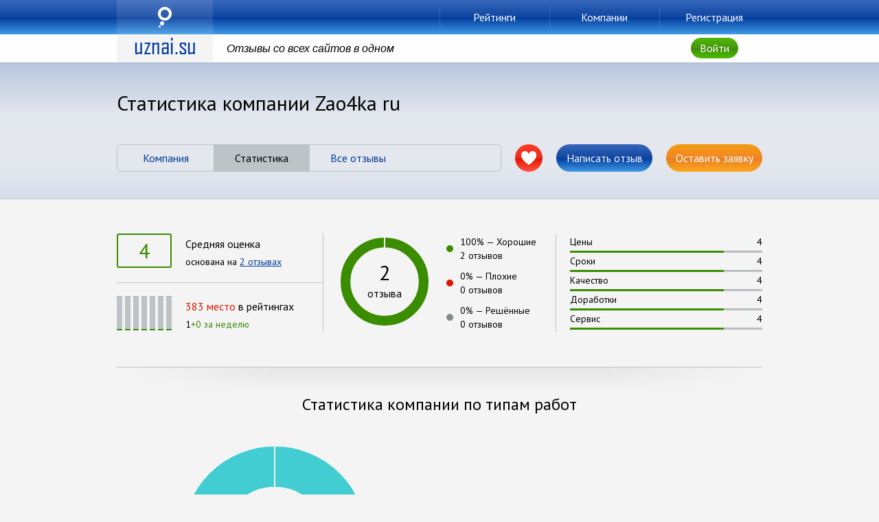

--- FILE ---
content_type: text/html; charset=UTF-8
request_url: https://www.uznai24.su/company/zao4karu/statis
body_size: 4339
content:
<!DOCTYPE html>
<html>
    <head>
                  <meta http-equiv="X-UA-Compatible" content="IE=edge" />
      <meta http-equiv="content-type" content="text/html; charset=utf-8" />
      <meta name="viewport" content="width=device-width, initial-scale=1.0, user-scalable=no">
      <meta name="SKYPE_TOOLBAR" content="SKYPE_TOOLBAR_PARSER_COMPATIBLE" />
      <meta content="telephone=no" name="format-detection">
      <meta name="google-site-verification" content="rBnnnEisC3uS8S-YBxdoTn_pjL4bMkfQol4GBFImgx0" />
      <meta name="yandex-verification" content="f58cb37345dc5b50" />
      <link href='https://fonts.googleapis.com/css?family=PT+Sans:400,700&subset=latin,cyrillic' rel='stylesheet' type='text/css'>
      <link rel="icon" href="https://www.uznai24.su/favicon.ico" type="image/x-icon">

      <link rel="stylesheet" href="/css/animation.css">
      <link rel="stylesheet" href="/css/main.css">
      <link rel="stylesheet" type="text/css" media="screen" href="/css/overcast/jquery-ui-1.10.4.custom.css">

        <!--[if IE 8]><link rel="stylesheet" type="text/css" media="screen" href="/css/main_ie8.css /><![endif]-->
      <!--[if IE 9]><link rel="stylesheet" type="text/css" media="screen" href="/css/main_ie9.css /><![endif]-->

      <link rel="stylesheet" href="/css/style.css">
      <!--[if IE 8]><link rel="stylesheet" type="text/css" media="screen" href="/css/style_ie8.css /><![endif]-->
      <!--[if IE 9]><link rel="stylesheet" type="text/css" media="screen" href="/css/style_ie9.css /><![endif]-->
      <title> Статистика компании Zao4ka ru</title>
<meta name="description" content="Статистика компании Zao4ka ru. Преимущества и недостатки компании Zao4ka ru по мнению клиентов.">
        <meta name="csrf-token" content="gZNDAxLtk8SmUO1BhnGsUnNY82hsZgINhswiXkLn">
        <!-- Yandex.Metrika counter -->
        <script type="text/javascript" >
        (function(m,e,t,r,i,k,a){m[i]=m[i]||function(){(m[i].a=m[i].a||[]).push(arguments)};
        m[i].l=1*new Date();k=e.createElement(t),a=e.getElementsByTagName(t)[0],k.async=1,k.src=r,a.parentNode.insertBefore(k,a)})
        (window, document, "script", "https://mc.yandex.ru/metrika/tag.js", "ym");

        ym(20152819, "init", {
                clickmap:true,
                trackLinks:true,
                accurateTrackBounce:true,
                webvisor:true
        });
        </script>
        <noscript><div><img src="https://mc.yandex.ru/watch/20152819" style="position:absolute; left:-9999px;" alt="" /></div></noscript>
        <!-- /Yandex.Metrika counter -->
        <!-- Global site tag (gtag.js) - Google Analytics -->
        <script async src="https://www.googletagmanager.com/gtag/js?id=G-ETP5E0HNM4"></script>
        <script>
          window.dataLayer = window.dataLayer || [];
          function gtag(){dataLayer.push(arguments);}
          gtag('js', new Date());

          gtag('config', 'G-ETP5E0HNM4');
        </script>
    </head>
    <body>
            <div class="company_id" style="display: none;">447</div>
    <div id="pagewrap">
        <div id="topper">
            <div class="front side shdw current">
                <div class="blueglass">
                    <div class="wrap">
                        <ul class="menu columns">
                            <li class="roffset4 col2 column menu__col menu__col--logo">
                                                                 <a href="/" class="logo">uznai.su</a>
                                                            </li>
                            <li class="col2 column menu__col menu__col--item">
                                 <a href="/rating" class="small button">Рейтинги</a>
                                                            </li>
                            <li class="col2 column menu__col menu__col--item">
                                 <a href="/company" class="small button">Компании</a>
                                                            </li>
                            <li class="col2 column menu__col menu__col--item">
                                 <a href="/reg" class="small button">Регистрация</a>
                                                            </li>
                        </ul>
                    </div>
                </div>
                <div class="statusbar">
                    <div class="wrap">
                        <div class="columns">
                            <div class="col2 column">
                                 <a href="/" class="logo">uznai.su</a>
                                                            </div>
                            <div class="col4 column">
                                <span class="alternateitalic">Отзывы со всех сайтов в одном</span>
                            </div>
                                                                                    <div class="enter center loffset4 col2 column">
                                <span class="rk_auth small button greenglass">Войти</span>
                            </div>
                                                    </div>
                        <div class="mobile-menu">
    <div class="mobile-menu__wrapper">
        <div class="mobile-menu__content">
                        <div class="mobile-menu__item">
                 
                    <a href="/rating" class="mobile-menu__item-link">Рейтинги</a>
                            </div>
            <div class="mobile-menu__item">
                 
                    <a href="/company" class="mobile-menu__item-link">Компании</a>
                            </div>
            <div class="mobile-menu__item">
                 
                    <a href="/reg" class="mobile-menu__item-link">Регистрация</a>
                            </div>
                            <div class="mobile-menu__item">
                    <span class="rk_auth mobile-menu__item-link">Войти</span>
                </div>
                    </div>
    </div>
</div>                    </div>
                </div>
            </div>
                <div class="back side shdw">
					<div class="greenglass">
						<div class="wrap">
							<ul class="menu columns">
								<li class="selected col2 column">
									<a href="/company/zao4karu" class="small button">Компания</a>
								</li>
								<li class="col2 column">
									<span class="small button">Статистика</span>
								</li>
								<li class="col2 column">
									<a href="/company/zao4karu" class="small button">Все отзывы</a>
								</li>
								<li class="col2 column">
									<span class="small button rk_otziv_send" rel="447">Написать отзыв</span>
								</li>
								<li class="col2 column">
									<span class="small button rk_ordercomp_send" rel="447">Оставить заявку</span>
								</li>
							</ul>
						</div>
					</div>
					<div class="statusbar">
						<div class="wrap">
							<div class="pageheader column graytext center alternateitalic">Статистика компании Zao4ka ru</div>
						</div>
					</div>
				</div>
			</div>
			<div id="content">
				<div id="companyhead" class="hero shdwinstotop">
					<div class="wrap tpdng bpdng">
						<h1 class="column left">Статистика компании Zao4ka ru</h1>
						<div class="navigation columns tmrgn">
							<div class="pagination column rndcrnr">
								<ul class="columns">
									<li class="col2 column center">
										<a href="/company/zao4karu" >Компания</a>
									</li>
									<li class="selected col2 column center">
										<span >Статистика</span>
									</li>
									<li class="col2 column center">
										<a href="/company/zao4karu" >Все отзывы</a>
									</li>
								</ul>
							</div>
							<div class="column navigation__column navigation__column--like">
								<span class="like button redglass" rel="447">L</span>
							</div>
							<div class="col2 column navigation__column navigation__column--review">
								<span class="button blueglass rk_otziv_send" rel="447">Написать отзыв</span>
							</div>
							<div class="col2 column navigation__column navigation__column--submit">
								<span class="button orangeglass rk_ordercomp_send" rel="447">Оставить заявку</span>
							</div>
						</div>
					</div>
				</div>

                            <div id="pagecompanystats">
					<div class="wrap tpdng bpdng">
						<div class="columns companystats-info">
							<div class="stats col4 column companystats-info__col">
								<div class="averagebox container">
									<span class="averageqnt bigsize high">4</span>
									<span class="label">Средняя оценка</span>
									<span class="smallcaption">основана на <a href="/company/zao4karu">2 отзывах</a></span>
								</div>
								
								<div class="ratingbox container">
									<span class="ratinggraph">
                                        
																																												                                                											<span class="week shdwins" title="Рейтинг - 6 недель назад"><span class="data" style="height: 5%" ></span></span>
																																												                                                											<span class="week shdwins" title="Рейтинг - 5 недель назад"><span class="data" style="height: 5%" ></span></span>
																																												                                                											<span class="week shdwins" title="Рейтинг - 4 недель назад"><span class="data" style="height: 5%" ></span></span>
																																												                                                											<span class="week shdwins" title="Рейтинг - 3 недель назад"><span class="data" style="height: 5%" ></span></span>
																																												                                                											<span class="week shdwins" title="Рейтинг - 2 недель назад"><span class="data" style="height: 5%" ></span></span>
																																												                                                											<span class="week shdwins" title="Рейтинг - 1 недель назад"><span class="data" style="height: 5%" ></span></span>
																																												                                                											<span class="week shdwins" title="Рейтинг - текущая неделя"><span class="data" style="height: 5%" ></span></span>
																			</span>
									<span class="label"><span class="redtext">383 место</span> в рейтингах</span>
                                                                                                                                                                                                                                                                                <span class="smallcaption">1<span class="greentext">+0 за неделю</span></span>
                                </div>
							</div>
							<div class="reviewschart col4 column companystats-info__col">
								<div class="chartbox columns">
									<div class="chartcontainer col2 column ">
										<div class="chart">
											<canvas id="myChart_reviews" width="140" height="140"></canvas>
										</div>
										<div class="innerdata center">
											<span class="digit">2</span>
											<span>отзыва</span>
										</div>
									</div>
									<div class="legendbasic col2 column">
										<div class="row smallcaption">
											<span class="marker" style="background-color: #3a8c00"></span>
											<span class="data"><span class="js__review_grade" data-color="#3a8c00">100</span>%&nbsp;&mdash;&nbsp;<span class="label">Хорошие</span></span>
											<span class="extradata">2 отзывов</span>
										</div>
										<div class="row smallcaption">
											<span class="marker" style="background-color: #e01500"></span>
											<span class="data"><span class="js__review_grade" data-color="#e01500">0</span>%&nbsp;&mdash;&nbsp;<span class="label">Плохие</span></span>
											<span class="extradata">0 отзывов</span>
										</div>
										<div class="row smallcaption">
											<span class="marker" style="background-color: #7f8c8d"></span>
											<span class="data"><span class="js__review_grade" data-color="#7f8c8d">0</span>%&nbsp;&mdash;&nbsp;<span class="label">Решённые</span></span>
											<span class="extradata">0 отзывов</span>
										</div>
									</div>
								</div>
							</div>
							<div class="allaverages col4 column companystats-info__col">
								<div class="averagegraph">
									<div class="row smallcaption">
										<span class="label">Цены</span>
										<span class="digit">4</span>
										<span class="scale shdwins"><span class="data high" style="width: 80%"></span></span>
									</div>
									<div class="row smallcaption">
										<span class="label">Сроки</span>
										<span class="digit">4</span>
										<span class="scale shdwins"><span class="data high" style="width: 80%"></span></span>
									</div>
									<div class="row smallcaption">
										<span class="label">Качество</span>
										<span class="digit">4</span>
										<span class="scale shdwins"><span class="data high" style="width: 80%"></span></span>
									</div>
									<div class="row smallcaption">
										<span class="label">Доработки</span>
										<span class="digit">4</span>
										<span class="scale shdwins"><span class="data high" style="width: 80%"></span></span>
									</div>
									<div class="row smallcaption">
										<span class="label">Сервис</span>
										<span class="digit">4</span>
										<span class="scale shdwins"><span class="data high" style="width: 80%"></span></span>
									</div>
								</div>
							</div>
						</div>
					</div>
								<div class="wrap skeuomorph tpdng bpdng">
						<h2 class="center">Статистика компании по типам работ</h2>
						<div class="chartbox columns tmrgn companystats-diagram">
							<div class="chartcontainer col6 column companystats-diagram__col companystats-diagram__col--chart">
								<div class="chart">
									<canvas id="myChart_types" width="280px" height="280px"></canvas>
								</div>
							</div>
							<div class="legend datatable col6 column companystats-diagram__col companystats-diagram__col--table">
								<div class="body companystats-legend">
																																																																								<div class="tr">
										<div class="columns companystats-legend__row">
											<div class="col column companystats-legend__col">
												<span class="marker" style="background-color: #41cdd2;"></span>
												<span class="data">
													<span class="js__type_grade" data-color="#41cdd2">100</span>%
												</span>
											</div>
											<div class="col3 column companystats-legend__col companystats-legend__col--typework">
												<span class="label">Другое</span>
											</div>
											<div class="reviews col column center companystats-legend__col companystats-legend__col--reviews">
												<span class="reviewsqnt">2</span>
											</div>
											<div class="average col column center companystats-legend__col companystats-legend__col--average">
												<span class="averageqnt high">
													4
												</span>
											</div>
										</div>
									</div>
																	</div>
							</div>
						</div>
					</div>
								</div>

    <div>
    <div class="wrap skeuomorph tpdng bpdng">
        <h2 class="center">Преимущества и недостатки компании по мнению клиентов</h2>
        <div class="columns tmrgn">
            <div class="uservote datatable col6 column rndcrnr shdw companystats-uservote">
                <div class="head filled graymatte trndcrnr center">
                    <h3 class="column">Преимуществ&nbsp;<span class="greentext js__vote_advantages" data-vote="good">0</span>&nbsp;&mdash;&nbsp;голосов&nbsp;<span class="greentext js__vote_likes" data-vote="good">0</span></h3>
                </div>
                <div class="body brndcrnr">
                                        <div class="datainputbasic bluematte filled brndcrnr js__vote_form" data-vote="good">
                        <div class="addbox">
                            <input class="js__vote_input_good" type="text" placeholder="Введите свой вариант" />
                            <span class="small button greenglass js__add_vote" data-vote="good">Добавить</span>
                        </div>
                    </div>
                </div>
            </div>
            <div class="uservote datatable col6 column rndcrnr shdw companystats-uservote">
                <div class="head filled graymatte trndcrnr center">
                    <div class="tr">
                        <h3 class="column">Недостатков&nbsp;<span class="redtext js__vote_advantages" data-vote="bad">0</span>&nbsp;&mdash;&nbsp;голосов&nbsp;<span class="redtext js__vote_likes" data-vote="bad">0</span></h3>
                    </div>
                </div>
                <div class="body brndcrnr">
                                        <div class="datainputbasic bluematte filled brndcrnr js__vote_form" data-vote="bad">
                        <div class="addbox">
                            <input  class="js__vote_input_bad" type="text" placeholder="Введите свой вариант" />
                            <span class="small button redglass js__add_vote" data-vote="bad">Добавить</span>
                        </div>
                    </div>
                </div>
            </div>
        </div>
    </div>
</div>
</div>
                                        
            <div id="footer" class="grayglass">
      <div class="wrap">
        <div class="columns footer-grid">
          <div class="col column footer-grid__col footer-grid__col--logo">
             <a href="/" class="logo">uznai.su</a>
                      </div>
          <div class="col5 roffset3 column footer-grid__col footer-grid__col--copyright">
                        &copy; 2026
             <a href="/">Отзывы о рефератных компаниях</a>
                      </div>
          <div class="col3 column callback footer-grid__col footer-grid__col--contact">
            <span class="rk_sendus writeus icon button orangeglass">Написать нам</span>
            <a href="https://vk.com/uznaisu" class="vk button col vkglass">VK</a>
          </div>
        </div>
      </div>
    </div>
  </div>
    </body>
    <script src="//ajax.googleapis.com/ajax/libs/jquery/3.1.1/jquery.min.js"></script>
    <script type="text/javascript" src="/js/jquery-ui-1.10.4.custom.js" charset="utf-8"></script>
    <script type="text/javascript" src="/js/jquery.cookie.js" charset="utf-8"></script>
    <script type="text/javascript" src="/js/jquery.storageapi.min.js" charset="utf-8"></script>
    <script type="text/javascript" src="/js/jquery.autosize.js" charset="utf-8"></script>
    <script src="/js/jquery.damnUploader.min.js" charset="utf-8"></script>
    <script src="/js/base.js" charset="utf-8"></script>
    <script src="/js/chart.js" charset="utf-8"></script>
</html>


--- FILE ---
content_type: application/javascript
request_url: https://www.uznai24.su/js/jquery.damnUploader.min.js
body_size: 2212
content:
!function(e,t){var n=function(e){return void 0!==e&&null!=e},a=!1;if(e.XMLHttpRequest){var u=new XMLHttpRequest;a=n(u.upload)}t.extend(t.support,{fileSelecting:n(e.File)&&n(e.FileList),fileReading:n(e.FileReader),fileSending:n(e.FormData),uploadControl:a});var i=function(e,t){if(e=parseInt(e),t=t||"",0==e||isNaN(e))return t;var n=String.fromCharCode(Math.floor(26*Math.random())+97);return t+n+i(--e)},l=function(e){return e instanceof File||e instanceof Blob},r=function(t,n){if(e.Blob)return new Blob([t],{type:n});var a=e.MSBlobBuilder||e.MozBlobBuilder||e.WebKitBlobBuilder||e.BlobBuilder;return a?(new a).append(ab).getBlob(n):null},o=function(e){return"data:"==e.substr(0,5)},d=function(e){e=n(e.toString)?e.toString():""+e;var t="text/plain";if(o(e)){var a=e.split(","),u=a[0].indexOf("base64")>=0?atob(a[1]):unescape(a[1]);t=a[0].split(":")[1].split(";")[0],e=new ArrayBuffer(u.length);for(var i=new Uint8Array(e),l=0;l<u.length;l++)i[l]=u.charCodeAt(l)}return r(e,t)},s=function(e,t){var n=e.split("/"),a=t.split("/");return n[0]!=a[0]?!1:"*"==a[1]||n[1]==a[1]};t.fn.damnUploader=function(e){if(0==this.length)return this;if(this.length>1)return this.each(function(){t(this).damnUploader(e)});var a=this;a._duSettings=t.extend({url:"/upload.php",multiple:!0,fieldName:"file",dropping:!0,dropBox:!1,limit:!1,dataType:"text",method:"POST",acceptType:null},e||{}),!a._duSettings.multiple&&(a._duSettings.limit=1);var u=function(e,t,n){this.file=e,this.fieldName=null,this.replaceName=null,this.progressCallback=n,this.completeCallback=t,this.xhr=null,this.cancelled=!1,this.started=!1,this.completed=!1,this._id=i(7),this._post=[]};t.extend(u.prototype,{id:function(){return this._id},addPostData:function(e,n){var a=this;return t.isArray(e)?void t.each(e,function(e,t){a.addPostData(t.name,t.value)}):void this._post.push({name:e,value:n})},upload:function(){a._duUploadItem(this)},cancel:function(){a.duCancel(this._id)},getReaderCallback:function(e){var n;return t.support.fileReading&&(n=new FileReader,n.onload=e),n},readAs:function(e,t){var n="readAs"+e,a=this.getReaderCallback(t);a&&a[n]&&a[n].call(a,this.file)}}),a._duQueue={},a._duItemsCount=0;var r=a._duQueue,o=a._duSettings;a._duAddItemsToQueue=function(e){var n,u=t.Event("du.add"),i=t.Event("du.limit");if(a._duItemsCount===o.limit)return a.trigger(i),!1;if(e instanceof FileList){var l=[];return t.each(e,function(e,t){l.push(a._duAddItemsToQueue(t))}),l}if((n=a.duNewUploadItem(e))===!1)return!1;if(u.uploadItem=n,a.trigger(u),u.isDefaultPrevented())return!1;var d=n.id();return a._duItemsCount++,r[d]=n,n},a._duUploadItem=function(e){if(!t.support.fileSending||!l(e.file))return!1;if(!e.started){e.started=!0;var n=new XMLHttpRequest,a=0,u=!1,i=t.isFunction(e.progressCallback);n.upload?(n.upload.addEventListener("progress",function(t){t.lengthComputable&&(a=100*t.loaded/t.total,i&&e.progressCallback.call(e,Math.round(a)))},!1),n.upload.addEventListener("load",function(){a=100,u=!0},!1)):u=!0,n.onreadystatechange=function(){var n=t.isFunction(e.completeCallback);if(4==this.readyState)if(e.completed=!0,this.status<400)if(u){t.isFunction(e.progressCallback)&&e.progressCallback.call(e,100);var a="json"==o.dataType?t.parseJSON(this.responseText):this.responseText;n&&e.completeCallback.call(e,!0,a)}else n&&e.completeCallback.call(e,!1,null,0);else n&&e.completeCallback.call(e,!1,null,this.status)};var r=e.replaceName||e.file.name,d="PUT"==o.method.toString().toUpperCase()?"PUT":"POST";n.open(d,o.url);var s=new FormData;s.append(e.fieldName||o.fieldName||"file",e.file,r),e._post.length>0&&t.each(e._post,function(e,t){s.append(t.name,t.value)}),n.send(s),e.xhr=n}};var c="INPUT"==a.get(0).tagName&&"file"==this.attr("type");return c&&(a.prop("multiple",o.multiple).on("change",function(){a._duAddItemsToQueue(this.files)}),null!==o.acceptType&&a.attr("accept",o.acceptType)),o.dropping&&(a.on("drop",function(e){return a._duAddItemsToQueue(e.originalEvent.dataTransfer.files),!1}),o.dropBox&&t(o.dropBox).on("drop",function(e){return a._duAddItemsToQueue(e.originalEvent.dataTransfer.files),!1})),a.on("du.add",function(e){null!==o.acceptType&&e.uploadItem.file&&(s(e.uploadItem.file.type,o.acceptType)||(e.preventDefault(),e.stopImmediatePropagation()))}),a.duStart=function(){return o.url?(t.each(r,function(e,n){var u=n.completeCallback;n.completeCallback=function(n,i,l){this.cancelled||(delete r[e],a._duItemsCount--),t.isFunction(u)&&u.call(this,n,i,l),0==a._duItemsCount&&a.trigger("du.completed")},a._duUploadItem(n)}),a):a},a.duCancel=function(e){return e&&a._duItemsCount>0&&n(r[e])&&(r[e].xhr&&(r[e].cancelled=!0,r[e].xhr.abort()),delete r[e],a._duItemsCount--),a},a.duCancelAll=function(){return c&&a.val(""),t.each(r,function(e){a.duCancel(e)}),a},a.duNewUploadItem=function(e){switch(!0){case e instanceof u:return e;case l(e):return new u(e);default:var t=d(e);return t!==!1?a.duNewUploadItem(t):!1}},a.duEnqueue=function(e){return a._duAddItemsToQueue(e)},a.duGetQueue=function(){return a._duQueue},a.duCount=function(){return a._duItemsCount},a.duOption=function(e,n){var u=["url","fieldName","limit","dataType","method"];if(t.isPlainObject(e))t.each(e,function(e,t){a.duOption(e,t)});else{if(void 0===n)return a._duSettings[e];t.inArray(e,u)>-1&&(a._duSettings[e]=n)}return a},a.duIsAcceptedType=function(e){return null===o.acceptType||s(e,o.acceptType)},a}}(window,window.jQuery);

--- FILE ---
content_type: application/javascript
request_url: https://www.uznai24.su/js/base.js
body_size: 15323
content:
var buffer_html = '';
var x_h_metka = 0;
var x_anim = 0;
var statusSendComment = 0;

storage = $.localStorage;

jQuery.fn.flakrk = function () {
    var zkz = this.position().top + 106;
    return parseInt(zkz);
};
//Действия

jQuery(window).resize(function () {
    var $pagewrap = $('#pagewrap');
    if ($('.rk_blog_block').length > 0) {
        gogoBlog(1);
    }
});

jQuery(window).scroll(function () {

    p = -1;

    if ($('.rk_b_otziv_list').length > 0) {
        p = $('.rk_b_otziv_list').flakrk();
    } else if ($('#pagecompanystats').length > 0) {
        p = $('#pagecompanystats').flakrk();
    } else if ($('.menu_rk_stike').length > 0) {
        p = $('.menu_rk_stike').flakrk();
    } else if ($('.rewiew_straik_rk').length > 0) {
        p = $('.rewiew_straik_rk').flakrk();
    } else {
        p = -1;
    }

    p = $("#topper").height() + $("#companyhead").height();

    if (p > 0) {
        if (($(window).scrollTop() > p) && (x_h_metka == 0) && (x_anim == 0) && ($(window).width() > 980)) {
            x_h_metka = 1;
            $('.front.side').addClass('pt-page-moveToTopFade');
            $(".rk_fil_base").addClass("fix");
            $('.back.side').addClass('current').addClass('pt-page-rotateUnfoldBottom');
            setTimeout('$(".rk_fil_base").removeClass("fix"); if($(window).scrollTop() > p){$(".rk_fil_base").addClass("fix");} $(".front.side").removeClass("current").removeClass("pt-page-moveToTopFade");$(".back.side").removeClass("pt-page-rotateUnfoldBottom"); x_anim = 1;', 400);

        }
        else if (($(window).scrollTop() < p) && (x_h_metka == 1) && (x_anim == 1) && ($(window).width() > 980)) {
            x_h_metka = 0;
            $('.back.side').addClass('pt-page-rotateFoldBottom');
            $(".rk_fil_base").removeClass("fix");
            $('.front.side').addClass('current').addClass('pt-page-moveFromTopFade');
            setTimeout('$(".rk_fil_base").addClass("fix"); if($(window).scrollTop() < p){$(".rk_fil_base").removeClass("fix");} $(".back.side").removeClass("current").removeClass("pt-page-rotateFoldBottom");$(".front.side").removeClass("pt-page-moveFromTopFade"); x_anim = 0;', 400);

        }
        if ($(window).scrollTop() == 0) {
            $('.back.side').addClass('pt-page-rotateFoldBottom');
            $(".rk_fil_base").removeClass("fix");
            $('.front.side').addClass('current').addClass('pt-page-moveFromTopFade');
            $(".back.side").removeClass("current").removeClass("pt-page-rotateFoldBottom");
            $(".front.side").removeClass("pt-page-moveFromTopFade");
            setTimeout("$('.front.side').addClass('current'); x_h_metka = 0; x_anim = 0;", 450);
        }

    }


    if ($('.blok_mark_rk').length > 0) {
        if ($(window).scrollTop() > $(".blok_mark_rk").position().top - $(window).height()) {
            loadCompBlog(0);
        }
    }

    /*	if($(window).scrollTop() >= ($('.rk_show[rels="'+flak_plank +'"]').offset().top-$(window).height()/2)){
     $('.rk_show[rels="'+flak_plank +'"]').removeClass('rk_show').addClass('show');
     flak_plank = flak_plank+1;
     }*/

});

$(document).on("click", ".rk_company_scroll_to_reviews", scrollToReviews);

$(document).ready(function () {
    if (!storage.isEmpty('type')) {
        SendOtzivStore();
        storage.remove('idcompany');
        storage.remove('kachestvo');
        storage.remove('sroki');
        storage.remove('service');
        storage.remove('cena');
        storage.remove('rework');
        storage.remove('theme');
        storage.remove('source');
        storage.remove('ip');
        storage.remove('orderTheme');
        storage.remove('subject');
        storage.remove('type');
        storage.remove('order');
        location.reload();
        console.log('delete store')
    }
    if (!storage.isEmpty('comment_text')) {
        SendCommentStore();
        storage.remove('comment_text');
        storage.remove('review_id');
        storage.remove('company_slug');
        location.reload();
        console.log('delete store')
    }

    if ($('.rk_finder').length != 0 && $('.rk_finder').val().length >= 1) {
        $('.block_rk').css('display', 'none');
        jQuery.expr[":"].Contains = jQuery.expr.createPseudo(function (arg) {
            return function (elem) {
                return jQuery(elem).text().toUpperCase().indexOf(arg.toUpperCase()) >= 0;
            };
        });
        function searchTriggerClick() {
            $('.js__find-company').click();
        }

        $('.block_rk:Contains("' + $('.rk_finder').val() + '")').fadeIn("slow");
        setTimeout(searchTriggerClick, 1);

    }
    if ($('.alfabat_rk').length > 0) {
        $(".alf_min_rk[rel='1']").trigger("click");
    }
    if ($('.rk_blog_list').length > 0) {
        gogoBlog(1);
    }
    if ($('.like').length > 0) {
        if (storage.get('like' + $('.like').attr('rel')) !== null) {
            $('.like').addClass('disabled');
        }
    }

});


$('.like_rk').click(function () {
    $('.like_rk[rel="' + $(this).attr('rel') + '"]').addClass('selected');
    storage.set('like' + $(this).attr('rel'), 1)
});

if ($('.like_rk').length > 0) {
    $('.like_rk').each(function () {
        if (storage.get('like' + $(this).attr('rel'))) {
            $('.like_rk[rel="' + $(this).attr('rel') + '"]').addClass('selected');
        }
    });
}

$('.rk_close_baner_us').click(function () {
    storage.set('baner_us', 1)
    $(this).parent('div').remove();
});

if (storage.get('baner_us') == 1) {
    $('.rk_close_baner_us').trigger('click');
}

$('.rk_comp_addres').click(function () {
    if ($('.modallayer').length == 0) {
        loadModal(7, $(this).attr('rel'));
    }
});

$('.writecomment').on('click', '.commentadd_rk', function () {
    $('.commentadd_rk').autosize();
});

$('.rewiew_send_rk').click(function () {
    var userId = $('.user_id').text();
    var elem = new Array($('.commentadd_rk'));
    var otv = new Array("");
    var tpprov = new Array('');

    mett_ot = validOtziv(1, elem, otv, tpprov);
    if (mett_ot == 1) {
        if (userId != 0) {
            if (statusSendComment != 1) {
                statusSendComment = 1;
                $(this).addClass('disabled');
                SendRewiewOtziv($('.commentadd_rk').val());
            }
        } else {
            if (statusSendComment != 1) {
                statusSendComment = 1;
                $(this).addClass('disabled');
                storage.set('comment_text', $('.commentadd_rk').val())
                storage.set('review_id', location.pathname.split("/")[4])
                storage.set('company_slug', location.pathname.split("/")[2]);


                if ($('.modallayer').length == 0) {
                    $('.rk_auth').addClass('disabled');
                    loadModal(2);
                }
            }
        }
    }
});

$('.rk_open_the_door').click(function () {
    $('.comment_rk_pul').fadeIn("slow");
    $('.rk_open_the_door').addClass('dsplnone');
    $('.comment_rk_last').addClass('dsplnone');
});

$(document).on('keydown', '.finder_rait_rk', function (e) {
    if (e.keyCode == 13) {
        if ($('.finder_rait_rk').val() != "") {
            $('.pagination').hide();
            loadRait($('.finder_rait_rk').val());
        } else {
            location.reload();
        }


    }
});

$(document).on('click', '.nu_find', function (e) {
    loadRait($('.finder_rait_rk').val());
});

$(document).on('click', '.rk_param_rk .rk_plus', function (e) {
    changeBal($(this), 1, 5);
});

$(document).on('click', '.rk_param_rk .rk_minus', function (e) {
    changeBal($(this), -1, 1);
});

$('.rk_otziv_send').click(function () {
    if ($('.modallayer').length == 0) {
        loadModal(5, $(this).attr('rel'));
    }
});

$(document).on("click", ".modallayer .file_rk_b > .del", function () {
    $(this).mouseout();
    $(this).parent().remove();
    sleepError();
    if ($('.file_rk_b').length == 0) {
        $('.filesbox_rk').css('display', 'none');
    }
});

$(document).on('click', '.rk_sendtop5', function (e) {
    $(this).addClass('disabled');
    // var sOrder = sendOrder(2, $(this).attr('cid'));
    // sOrder.done(function () {
    //     mdclose();
    // });
    mdclose();

});

$('.rk_sendus').click(function () {
    $(this).addClass('disabled');
    loadModal(1)
});

$('.rk_auth').click(function () {
    if ($('.modallayer').length == 0) {
        $(this).addClass('disabled');
        loadModal(2);
    }
});
$('.rk_userreg').click(function () {
    if ($('.modallayer').length == 0) {
        loadModal(9);
    }
});

$('.rk_ordercomp_send').click(function () {
    if ($('.modallayer').length == 0) {
        loadModal(4, $(this).attr('rel'));
    }
});

$('.rk_compreg').click(function () {
    if ($('.modallayer').length == 0) {
        loadModal(6);
    }
});

$(document).on("click", ".rk_auth_begin", function () {
    var elem = new Array($('.email_log'));
    var otv = new Array("Введите  email");
    var tpprov = new Array(RegExp(/^([a-z0-9_\.-])+@[a-z0-9-]+\.([a-z]{2,4}\.)?[a-z]{2,4}$/i));

    mett_ot = validOtziv(1, elem, otv, tpprov);
    if (mett_ot == 1) {
        setAuth();
    }

});

$('.rk_showform').click(function () {
    $(this).parents('.shfrm_rk').addClass('showform');
});

$(document).on("click", ".rk_a_gogo", function () {
    $(this).parents('.current').removeClass('current');
    var fl_auth = $('.' + $(this).attr('rel'));
    $('.modallayer h2').html(fl_auth.attr('rel'));
    fl_auth.addClass('current');
    sleepError();
});

$(document).on("click", ".rk_reg_comp", function () {

    var elem = new Array($('.modallayer .rk_url'), $('.modallayer .rk_name'), $('.modallayer .rk_email'));
    var otv = new Array("Введите URL сайта компании", "Введите название компании", "Введите корректный email");
    var tpprov = new Array("", "", RegExp(/^([a-z0-9_\.-])+@[a-z0-9-]+\.([a-z]{2,4}\.)?[a-z]{2,4}$/i));

    mett_ot = validOtziv(3, elem, otv, tpprov);
    if (mett_ot == 3) {
        sleepError();
        regComp(1);
    }

});

$(document).on("click", ".rk_reg_user", function () {
    var elem = new Array($('.modallayer .reg_auth_rk .rk_name'), $('.modallayer .reg_auth_rk .rk_email'));
    var otv = new Array("Введите имя", "Введите корректный email");
    var tpprov = new Array("", RegExp(/^([a-z0-9_\.-])+@[a-z0-9-]+\.([a-z]{2,4}\.)?[a-z]{2,4}$/i));

    mett_ot = validOtziv(2, elem, otv, tpprov);
    if (mett_ot == 2) {
        sleepError();
        setRegAuth();
    }

});

$(document).on("click", ".rk_regenpass", function () {
    var elem = new Array($('.modallayer .regen_pass_email_rk'));
    var otv = new Array("Введите корректный email");
    var tpprov = new Array(RegExp(/^([a-z0-9_\.-])+@[a-z0-9-]+\.([a-z]{2,4}\.)?[a-z]{2,4}$/i));

    mett_ot = validOtziv(1, elem, otv, tpprov);
    if (mett_ot == 1) {
        sleepError();
        changePasEmail($('.modallayer .regen_pass_email_rk').val());
    }
});

$(document).on("click", ".rk_ch_usr_pw", function () {
    var elem = new Array($('.modallayer .rk_psw'));
    var otv = new Array("Введите новый пароль");
    var tpprov = new Array("");
    mett_ot = validOtziv(1, elem, otv, tpprov);

    if (mett_ot == 1) {
        mett_ot = 0;
        sleepError();


        var elem = new Array($('.modallayer .rk_psw2'), $('.modallayer .rk_psw'));
        var otv = new Array("Подтвердите новый пароль", "Пароли не совпадают");
        var tpprov = new Array("", RegExp($('.modallayer .rk_psw2').val()));

        mett_ot = validOtziv(2, elem, otv, tpprov);
        if (mett_ot == 2) {
            sleepError();
            changePas();
        }
    }
});

$(document).on('click', '.rk_send_public_otz', function (e) {

    var v = $('.number').attr('rel');
    if (v === undefined || v.length == 0) {
        stepnext(1);
    } else {
        var elem = new Array($('.modallayer .rk_head_otziv_public'), $('.rk_body_otziv_public'));
        var otv = new Array("Введите название отзыва", "Введите текст отзыва");
        var tpprov = new Array("", "");

        sleepError();
        mett_ot = validOtziv(2, elem, otv, tpprov);

        mrk_s = parseInt($('.rk_kac .rk_zn').html()) + parseInt($('.rk_srok .rk_zn').html()) + parseInt($('.rk_serv .rk_zn').html()) + parseInt($('.rk_price .rk_zn').html()) + parseInt($('.rk_dor .rk_zn').html());

        if (($('.rewiewadd_rk').val().replace(/\s/g,'').length < 400) && (mrk_s / 5 >= 4)) {
            mett_ot = mett_ot - 1;
            if ($('.rk_head_otziv_public').val().replace(/\s/g,'').length > 0 && $('.rewiewadd_rk').val().replace(/\s/g,'').length > 0) {
                sayError("<span class='hint col" + $('.modallayer').attr('rel-data') + " column left'>В хорошем отзыве должно быть больше 400 символов</span>");
            } else {
                sayError($('.rk_error_block').html() + "<span class='hint col" + $('.modallayer').attr('rel-data') + " column left'>В хорошем отзыве должно быть больше 400 символов</span>");
            }
            ;
        }

        buffer_array = $('.modallayer').html();

        if (mett_ot == 2) {
            sleepError();
            CheckAuth($(this).attr('rel'))
            $(this).addClass('disabled');
        }

    }
});

$('.rk_forminbody').click(function () {
    mett_ot = 0;
    var elem = [
        $('.rk_from_to_form .rk_type'),
        $('.rk_from_to_form .rk_theme'),
        $('.rk_from_to_form .rk_name'),
        $('.rk_from_to_form .rk_email'),
        $('.rk_from_to_form .rk_phone')
    ];
    var otv = [
        "Не выбран тип работы",
        "Напишите тему работы",
        "Укажите имя",
        "Укажите email",
        "Укажите телефон"
    ];
    var tpprov = [
        "",
        "",
        "",
        RegExp(/^([a-z0-9_\.-])+@[a-z0-9-]+\.([a-z]{2,4}\.)?[a-z]{2,4}$/i),
        RegExp(/^((\d|\+\d)[\- ]?)?(\(?\d{3}\)?[\- ]?)?[\d\- ]{7,10}$/)
    ];

    mett_ot = validOtziv(5, elem, otv, tpprov);

    if (mett_ot == 5) {
        mtk = 0;
        $(this).addClass('disabled');
        sleepError();
        sendOrderBlock();
    }
});
$(document).on('click', '.rk_step_next', function (e) {
    mtk = 0;
    if ($(this).attr('rel') == 2) {
        mtk = 1;
        if ($('.rk_head_klav').length > 0 &&
            (!$('.rk_numberorder').val() || $('.rk_numberorder').val().length == 0) &&
            (!$('.modallayer .rk_type').val() || $('.modallayer .rk_type').val().length == 0)) {
            mtk = 0;
        }
        else {
            var elem = new Array($('.rk_numberorder'), $('.modallayer .rk_type'));
            var otv = new Array("Номер заказа не верный", "Не выбран тип работы");
            var tpprov = new Array("", "");

            mett_ot = validOtziv(2, elem, otv, tpprov);

            if (mett_ot == 2) {
                mtk = 0;
                sleepError();
                LoadHead();
            }
        }
    } else {

    }

    if (mtk == 0) {
        stepnext($(this).attr('rel'));
    }
});
$(document).on('click', '.rk_step_next_order', function (e) {
    mtk = 0;
    if ($(this).attr('rel') == 2) {
        mtk = 1;
        var elem = new Array($('.modallayer .rk_type'), $('.modallayer .rk_theme'));
        var otv = new Array("Не выбран тип работы", "Напишите тему работы");
        var tpprov = new Array("", "");

        mett_ot = validOtziv(2, elem, otv, tpprov);

        if (mett_ot == 2) {
            mtk = 0;
            sleepError();
            $('.rk_order_box .type').html($('.modallayer .rk_type option:selected').text());
            $('.rk_order_box .theme').html($('.modallayer .rk_theme').val());
        }
    }
    else if ($(this).attr('rel') == 3) {
        mtk = 1;
        var elem = [$('.modallayer .rk_name'), $('.modallayer .rk_email'), $('.modallayer .rk_phone')];
        var otv = ["Укажите ваше имя", "Введите корректный email", "Введите коректный телефон"];
        var tpprov = ["", RegExp(/^([a-z0-9_\.-])+@[a-z0-9-]+\.([a-z]{2,4}\.)?[a-z]{2,4}$/i), RegExp(/^((\d|\+\d)[\- ]?)?(\(?\d{3}\)?[\- ]?)?[\d\- ]{7,10}$/)];

        mett_ot = validOtziv(3, elem, otv, tpprov);

        if (mett_ot == 3) {
            sleepError();
            if ($(this).attr('data-rel') == 1) {
                var str = '';
                schet = 0;
                $('.rk_company input:checked').each(function () {
                    if (schet > 0) {
                        str = str + ','
                    }
                    str = str + $(this).attr('data-rel');
                    schet = 1;
                });
                if (str == "") {
                    sayError("<span class='hint col" + $('.modallayer').attr('rel-data') + " column left'>" + 'Выберите хотя бы одну компанию');
                } else {
                    $(this).addClass('disabled');
                    sendOrder(1, str);
                }
            } else {
                if ($('.like').length > 0) {
                    $(this).addClass('disabled');
                    sendOrder(1, $(this).attr('cid'));
                } else {
                    $(this).addClass('disabled');
                    sendOrder(1, $(this).attr('cid'));
                }
            }
        }
    }
    else {
    }

    if (mtk == 0) {
        stepnext($(this).attr('rel'));
    }
});


$(document).on('click', '.edit', function (e) {

    $('.modallayer .rk_type option[value="' + $(this).parent().children('.type').attr('rel') + '"]').attr("selected", "selected");
    $('.modallayer .rk_numberorder').val($(this).parent().children('.number').attr('rel'));
    $('.modallayer .rk_theme').val($(this).parent().children('.theme').attr('rel'));
    $('.modallayer .rk_predmet').val($(this).parent().children('.predmet').attr('rel'));
    margo = $(this).parents('.rk_head_klav').attr('rel');
    $('.rk_head_klav[rel="' + margo + '"]').remove();
    mar = $(this).attr('rel');
    if (!mar === undefined || !mar == 0) {
        $('.modallayer .form').addClass('tpdngsmall');
    }
    $('#toolipmodal' + margo).remove();
    sleepError();
});

$(document).on('click', '.rk_add_other_order', function (e) {
    var elem = new Array($('.rk_numberorder'), $('.modallayer .rk_type'));
    var otv = new Array("Номер заказа не верный", "Не выбран тип работы");
    var tpprov = new Array("", "");

    mett_ot = validOtziv(2, elem, otv, tpprov);

    if (mett_ot == 2) {
        sleepError();
        LoadHead();
    }
    $('.modallayer .rk_type option[value="0"]').attr("selected", "selected");
    $('.modallayer .rk_numberorder').val("");
    $('.modallayer .rk_theme').val("");
    $('.modallayer .rk_predmet').val("");

});

$(document).on("click", ".close", function () {
    //$('.button').removeClass('disabled');
    mdclose();
});

$(document).on("click", ".rk_send_mailus", function () {

    var elem = new Array($('.modallayer .rk_name'), $('.modallayer .rk_email'), $('.modallayer .rk_source'));
    var otv = new Array("Введите имя", "Введите корректный email", "Напишите письмо");
    var tpprov = new Array("", RegExp(/^([a-z0-9_\.-])+@[a-z0-9-]+\.([a-z]{2,4}\.)?[a-z]{2,4}$/i), "");
    mett_ot = validOtziv(3, elem, otv, tpprov);
    if (mett_ot == 3) {
        sleepError();
        sendMailUs(34);
        //$(this).find('.button').addClass('disabled');
    }

});

$('.rk_face_but').click(function () {
    if ($(this).attr('rel') == 1) {
        $(this).attr('rel', 2);
        $(this).next().addClass('show');
    } else {
        $(this).attr('rel', 1);
        $(this).next().removeClass('show');
    }
});

$('.regen_pass_rk').click(function () {
    if ($('.modallayer').length == 0) {
        loadModal(3);
    }
});

$(document).on('input', 'textarea', function (e) {
    $(this).removeClass('error');
});

$(document).on('input click', 'input[type="text"]', function (e) {
    $(this).removeClass('error');
});

$(document).on('input click', 'input[type="password"]', function (e) {
    $(this).removeClass('error');
});

$(document).on('focus', 'select', function (e) {
    $(this).removeClass('error');
});

$(document).on('keydown', '.rk_psw', function (e) {
    $('.rk_ch_usr_pw_dis').removeClass('disabled').addClass('rk_ch_usr_pw').removeClass('rk_ch_usr_pw_dis');
});

$(document).on('keydown', '.rk_psw2', function (e) {
    $('.rk_ch_usr_pw_dis').removeClass('disabled').addClass('rk_ch_usr_pw').removeClass('rk_ch_usr_pw_dis');
});



$('.rk_finder').keypress(function(e) {
    if(e.which == 13) {
        if ($('.rk_finder').val().length >= 1) {
            $('.block_rk').css('display', 'none');
            jQuery.expr[":"].Contains = jQuery.expr.createPseudo(function (arg) {
                return function (elem) {
                    return jQuery(elem).text().toUpperCase().indexOf(arg.toUpperCase()) >= 0;
                };
            });
            $('.block_rk:Contains("' + $('.rk_finder').val() + '")').fadeIn("slow");
        } else {
            jQuery.expr[":"].Contains = jQuery.expr.createPseudo(function (arg) {
                return function (elem) {
                    return jQuery(elem).text().toUpperCase().indexOf(arg.toUpperCase()) >= 0;
                };
            });
            $('.block_rk:Contains("' + ' ' + '")').fadeIn("slow");
            // $(".alf_min_rk[rel='9']").trigger("click");
        }
    }
});

$('.js__find-company').on('click', function (e) {
    if ($('.rk_finder').val().length >= 1) {
        $('.block_rk').css('display', 'none');
        jQuery.expr[":"].Contains = jQuery.expr.createPseudo(function (arg) {
            return function (elem) {
                return jQuery(elem).text().toUpperCase().indexOf(arg.toUpperCase()) >= 0;
            };
        });
        $('.block_rk:Contains("' + $('.rk_finder').val() + '")').fadeIn("slow");
    } else {
        jQuery.expr[":"].Contains = jQuery.expr.createPseudo(function (arg) {
            return function (elem) {
                return jQuery(elem).text().toUpperCase().indexOf(arg.toUpperCase()) >= 0;
            };
        });
        $('.block_rk:Contains("' + ' ' + '")').fadeIn("slow");
        // $(".alf_min_rk[rel='9']").trigger("click");
    }
});

$('.alf_min_rk').click(function () {
    $('.alf_min_rk').removeClass('selected');
    $('.block_rk').css('display', 'none');
    $(this).addClass('selected');
    $('.block_rk[rel=' + $(this).attr('rel') + ']').fadeIn("slow");
});
$('.alf_tp_rk').change(function () {
    if ($('.alf_tp_rk').prop("checked") == true) {
        setTimeout('loadCompAlf(1)', 110);
    } else {
        setTimeout('loadCompAlf(0)', 110);
    }
});

$(document).on('change', '.rk_check_comp', function (e) {
    var $checkComp = $('.rk_check_comp:checked');
    if (!$(this).prop("checked")) {
        $(this).parent().children('.rk_srav_order').removeClass('linktoaction').addClass('label');
        $(this).parent().children('input').removeAttr('disabled');
        if ($checkComp.length < 2) {
            $checkComp.parent().children('.rk_srav_order').removeClass('linktoaction').addClass('label');
            $checkComp.parent().children('input').removeAttr('disabled');
        }
    } else {
        if ($checkComp.length > 1) {
            $checkComp.parent().children('.rk_srav_order').addClass('linktoaction').removeClass('label');
            $checkComp.parent().children('input').attr('disabled', 'disabled');
        }
    }
});

$(document).on('click', '.rk_change_flak_opis', function (e) {
    if ($(this).parent().children('input:enabled').length == 0) {
        $(this).parent().children('.rk_srav_order').removeClass('linktoaction').addClass('label');
        $(this).parent().children('input').removeAttr("disabled");
    }
});

$(document).on('click', '.rk_srav_order.linktoaction', function (e) {
    if ($('.modallayer').length == 0) {
        var str = '';
        schet = 0;
        $('.rk_check_comp:checked').each(function () {
            if (schet > 0) {
                str = str + ',';
            }
            str = str + $(this).attr('data-rel');
            schet = 1;
        });
        loadModal(8, str);
    }
});

$(document).on("click", ".push_top_5", function () {
    $(this).remove();
    $('.rk_tp5_block').css('display', 'block');
    $('.rk_company input').attr('checked', 'checked');
});

$('.like').click(function () {
    $(this).addClass('disabled');
    storage.set('like' + $(this).attr('rel'), 1)
});
/////////////////////////////////////////////////////////////////////////////////////////////////////////////////////////////////////////////

function loadModal(sd, companyid) {
    $.ajaxSetup({
        headers: {
            'X-CSRF-TOKEN': $('meta[name="csrf-token"]').attr('content')
        }
    });
    $.ajax({
        url: ("/ajax/loadModal/" + sd),
        type: 'POST',
        dataType: 'html',
        data: {
            p: companyid
        },

        success: function (data) {
            $('#pagewrap').after(data);
            mdopen(1);
        }
    });
}
/////////////////////////////////////////////////////////////////////////////////////////////////////////////////////////////////////////////

function mdopen(index) {
    var $pagewrap = $('#pagewrap');
    //$('.rk_type_f option[rel="'+index+'"]').attr("selected", "selected");
    $pagewrap.attr('rel5', 1);
    $pagewrap.attr('rel6', ($(window).scrollTop()));
    $pagewrap.attr('rel3', $(window).scrollTop());
    $pagewrap.css("height", (parseInt($pagewrap.attr('rel2')) + parseInt($(window).scrollTop())));
    $pagewrap.css("margin-top", -1 * ($(window).scrollTop()));
    $pagewrap.css("width", parseInt($pagewrap.attr('rel')));
    $(".modallayer").find(".datepicker").datepicker();

    if ($('.rk_file').length > 0) {
        var input = $('#file-input');
        loadFile(input);
    }

    if ($('.rk_body_otziv_public').length > 0) {
        $(".rk_body_otziv_public").jGrow({rows: 125});
    }
    $('#pagewrap .button:not("#topper .button")').addClass('disabled');
}
/////////////////////////////////////////////////////////////////////////////////////////////////////////////////////////////////////////////

function mdclose() {
    if ($('.modallayer.rk_orderstep_r').length > 0) {
        //location.reload();
    }
    $('.button').removeClass('disabled');
    $('#pagewrap').attr('rel5', 0);
    $('#pagewrap').css("height", '');
    $('#pagewrap').css("margin-top", '');
    $('#pagewrap').css("width", parseInt($('#pagewrap').attr('rel')));
    $('.modallayer').remove();
    $('#pagewrap').css('overflow', '');
    $("body,html").animate({"scrollTop": $('#pagewrap').attr('rel3')}, 0);
}
/////////////////////////////////////////////////////////////////////////////////////////////////////////////////////////////////////////////

function validOtziv(predel, element, otvet, flaker) {
    var schet = 0;
    var error_log = '';
    var schetg = 0;

    while (schetg < predel) {
        var err_mark = 0;
        var str = element[schetg].val();
        if (!!str) {
            str = str.replace(/(^\s*)|(\s*)$/g, '');
        }
        if (!!str) {
            if (!!flaker[schetg]) {
                if (flaker[schetg].test(str)) {
                    schet = schet + 1;
                }
                else {
                    err_mark = 1;
                }
            }
            else {
                schet = schet + 1;
            }
        }
        else {
            err_mark = 1;
        }

        var colspan = 6;
        var container = $('.modallayer');
        if (!!container.attr('rel-data')) {
            colspan = container.attr('rel-data');
        }

        if (err_mark == 1) {
            element[schetg].addClass('error');
            error_log = error_log + "<span class='hint col" + colspan + " column left'>" + otvet[schetg] + "</span>";
        }

        schetg = schetg + 1;
    }

    if (schet < predel) {
        sayError(error_log);
    }

    return schet;
}

/////////////////////////////////////////////////////////////////////////////////////////////////////////////////////////////////////////////
function sendMailUs(sd) {
    $('.rk_send_mailus').removeClass('rk_send_mailus');
    $.ajax({
        url: ("/ajax/askUs"),
        type: 'POST',
        dataType: 'json',
        data: {
            name: $('.modallayer .rk_name').val()
            , email: $('.modallayer .rk_email').val()
            , source: $('.modallayer .rk_source').val()
        },
        success: function (data) {
            stepnext(2);
        },
        error: function (data) {
            console.log(arguments);
        }

    });
}

/////////////////////////////////////////////////////////////////////////////////////////////////////////////////////////////////////////////
function sayError(sd) {
    $('.modallayer > .window').removeClass('shake');
    setTimeout("$('.modallayer > .window').addClass('active').addClass('shake');", 200);
    $('.rk_error_block').addClass('show').html(sd);
}

function sleepError() {
    $('.modallayer > .window').removeClass('shake');
    $('.rk_error_block').removeClass('show').html('<span class="hint col8 column left">Сообщение об ошибкe</span>');
    $('.error').removeClass('error');
}

/////////////////////////////////////////////////////////////////////////////////////////////////////////////////////////////////////////////
function stepnext(sd) {
    if (sd < 3) {
        $('.modallayer .rk_steps').html(sd);
    } else {
        $('.modallayer .rk_shag_step').parents('h2').html('Заявка успешно отправлена');
    }
    $('.modallayer .step').removeClass('current');
    $('.modallayer .step[rel="' + sd + '"]').addClass('current');
}

/////////////////////////////////////////////////////////////////////////////////////////////////////////////////////////////////////////////
function setAuth() {
    $.ajax({
        url: ("/auth/login"),
        type: 'POST',
        dataType: 'json',
        data: {
            email: $('.email_log').val()
            , password: $('.psw_log').val()
        },
        success: function (data) {
            if (data.result > 0) {
                location.reload();
            } else if (data.result == 0) {
                sayError("<span class='hint col" + $('.modallayer').attr('rel-data') + " column left'>" + 'Неверная комбинация почта/пароль, попробуйте <span rel="reg_regen_rk" class="linktoaction rk_a_gogo">восстановить пароль</span>' + "</span>");
                $('.email_log').addClass('error');
                $('.psw_log').addClass('error');
                $('.modallayer').find('.regen_pass_email_rk').val($('.email_log').val());
                $('.modallayer').find('.rk_email').val($('.email_log').val());
            }
        }
    });
}

/////////////////////////////////////////////////////////////////////////////////////////////////////////////////////////////////////////////
function setRegAuth() {
    console.log($('.rk_name').val() + "/" + $('.rk_email').val());
    $('.rk_reg_user').addClass('disabled').addClass('rk_reg_user_dis').removeClass('rk_reg_user');
    $.ajax({
        url: ("/auth/reg"),
        type: 'POST',
        dataType: 'json',
        data: {
            name: $('.modallayer').find('.rk_name').val()
            , email: $('.modallayer').find('.rk_email').val()
        },
        success: function (data) {
            if (data.result < 0) {
                $('.rk_reg_user_dis').removeClass('disabled').removeClass('rk_reg_user_dis').addClass('rk_reg_user');
                sayError("<span class='hint col" + $('.modallayer').attr('rel-data') + " column left'>" + 'Такой пользователь уже существует, попробуйте <span rel="reg_regen_rk" class="linktoaction rk_a_gogo">востановить пароль</span>?' + "</span>");
            } else {
                location.reload();
            }
        }
    });
}
/////////////////////////////////////////////////////////////////////////////////////////////////////////////////////////////////////////////

function changePasEmail(email_rk) {
    $.ajax({
        url: ("/auth/recoverPassword"),
        type: 'POST',
        dataType: 'json',
        data: {
            email: email_rk
        },
        success: function (data) {
            if (data.result < 0) {
                sayError("<span class='hint col" + $('.modallayer').attr('rel-data') + " column left'>" + 'Такого пользователя не существует' + "</span>");
            } else {
                $('.modallayer .current').removeClass('current');
                $('.modallayer .rk_finish').addClass('current');
            }
        }
    });
}
/////////////////////////////////////////////////////////////////////////////////////////////////////////////////////////////////////////////

function changePas() {
    $('.rk_ch_usr_pw').addClass('disabled').addClass('rk_ch_usr_pw_dis').removeClass('rk_ch_usr_pw');
    $.ajax({
        url: ("/auth/changePassword"),
        type: 'POST',
        dataType: 'json',
        data: {
            password: $('.modallayer .rk_psw').val()
            , confirmPass: $('.modallayer .rk_psw2').val()
        },
        success: function (data) {
            if (data.result == 1) {
                stepnext(2);
            } else {
                sayError("<span class='hint col" + $('.modallayer').attr('rel-data') + " column left'>Пароль должен состоять из 6 символов</span>");
            }
        }
    });
}
/////////////////////////////////////////////////////////////////////////////////////////////////////////////////////////////////////////////

function sendOrderBlock() {
    $.ajaxSetup({
        headers: {
            'X-CSRF-TOKEN': $('meta[name="csrf-token"]').attr('content')
        }
    });
    $.ajax({
        url: ("/ajax/sendOrder/2"),
        type: 'POST',
        dataType: 'json',
        data: {
            name: $('.rk_from_to_form .rk_name').val(),
            theme: $('.rk_from_to_form .rk_theme').val(),
            type: $('.rk_from_to_form .rk_type').val(),
            email: $('.rk_from_to_form .rk_email').val(),
            phone: $('.rk_from_to_form .rk_phone').val(),
            roistat_visit: $.cookie("roistat_visit") !== undefined ? $.cookie("roistat_visit") : ""
        },
        success: function (data) {
            $('.rk_from_to_form').addClass('result');
            setTimeout(function () {
                $('.rk_from_to_form').removeClass('result');
                $('.rk_from_to_form .rk_forminbody').removeClass('disabled');
            }, 5000);
        }
    });
}
/////////////////////////////////////////////////////////////////////////////////////////////////////////////////////////////////////////////

function sendOrder(id, idcompany) {
    var sOrder = new $.Deferred();
    if ($('.file_rk_b').length > 0) {
        var files = [];
        $('.file_rk_b').each(function (idx, file) {
            files.push($(file).attr('data-rel'));
        });
        var data = {files: files};
        $.getJSON('/ajax/createZip', data, function (response) {
            var comment = response.zip;
            sending(comment, id, sOrder, idcompany);
        });

    } else {
        var comment = '';
        sending(comment, id, sOrder, idcompany);
    }
    return sOrder;
}
/////////////////////////////////////////////////////////////////////////////////////////////////////////////////////////////////////////////
function sending(comment, id, sOrder, idcompany) {
    $('.rk_step_next_order').removeClass('rk_step_next_order')
    $.ajax({
        url: ("/ajax/sendOrder/" + id),
        type: 'POST',
        dataType: 'json',
        data: {
            name: $('.modallayer .rk_name').val(),
            theme: $('.modallayer .rk_theme').val(),
            type: $('.modallayer .rk_type').val(),
            email: $('.modallayer .rk_email').val(),
            subject: $('.modallayer .rk_predmet').val(),
            date: $('.modallayer .rk_date').val(),
            phone: $('.modallayer .rk_phone').val(),
            idcompany: idcompany,
            file: comment,
            roistat_visit: $.cookie("roistat_visit") !== undefined ? $.cookie("roistat_visit") : ""
        },
        success: function (data) {
            stepnext(3);
            sOrder.resolve();
        }
    });
}
/////////////////////////////////////////////////////////////////////////////////////////////////////////////////////////////////////////////

function loadFile(input) {
    var $fileInput = input.damnUploader({
        url: '/ajax/uploadfile',
        dataType: 'json',
        headers: {
            'X-CSRF-TOKEN': $('meta[name="csrf-token"]').attr('content')
        }
    });
    $('.rk_file').on('click', function () {
        if (!$.support.fileSending) {
            // if browser doesn't supports plugin
            alert("Ваш браузер не поддерживает загрузку файлов на нашем сайте");
        } else {
            $fileInput.on('du.add', function (e) {
                e.uploadItem.completeCallback = function (succ, data, status) {
                    $('.filesbox_rk').css('display', 'block');
                    $('.rk_file_buf').addClass('column span12 row');
                    var bup = Math.floor(Math.random() * 10000000);
                    if (data.oldname == 'Ошибка при загрузке файла') {
                        sayError("<span class='hint col" + $('.modallayer').attr('rel-data') + " column left'>" + 'Неправильный формат файла' + "</span>");
                    }
                    $('<div data-rel="' + data.file + '" class="file col8 column left tpdngsmall bpdngsmall smallcaption file_rk_b orderform-files__item">'
                        + '<span class="filename">' + data.oldname + '</span>'
                        + '<span class="del control toolipfuck' + bup + '" title="Удалить">Удалить</span>'
                        + '</div>').appendTo('.filesbox_rk');

                };
                e.uploadItem.upload();
            });
        }
    });
}
/////////////////////////////////////////////////////////////////////////////////////////////////////////////////////////////////////////////

jQuery.fn.jGrow = function (options) {
    var opts = jQuery.extend({}, jQuery.fn.jGrow.defaults, options);
    return this.each(function () {
        jQuery(this).css({overflow: "hidden"}).bind("keypress", function () {
            $this = jQuery(this);
            var o = jQuery.meta ? jQuery.extend({}, opts, $this.data()) : opts;
            if (o.rows == 0 && (this.scrollHeight > this.clientHeight)) {
                this.rows += 1;
                $this.css('height', ($this.height() + 25) + 'px');
            } else if ((this.rows <= o.rows) && (this.scrollHeight > this.clientHeight)) {
                this.rows += 1;
                $this.css('height', ($this.height() + 25) + 'px');
            } else if (o.rows != 0 && this.rows > o.rows) {
                $this.css({overflow: "auto"});
            }
            $this.html();
        });
    });
};

jQuery.fn.jGrow.defaults = {rows: 0};
/////////////////////////////////////////////////////////////////////////////////////////////////////////////////////////////////////////////

function LoadHead() {
    var container = $('.modallayer');
    $.ajax({
        url: ("/ajax/loadHeadRev"),
        type: 'POST',
        dataType: 'html',
        data: {
            type: container.find('.rk_type').val(),
            type_name: container.find('.rk_type option:selected').html(),
            theme: container.find('.rk_theme').val(),
            predmet: container.find('.rk_predmet').val(),
            number: container.find('.rk_numberorder').val()
        },
        success: function (data) {
            $('.rk_head_klav').removeClass('bmrgnsmall');
            $('.rk_add_head').before(data);
            $('.modallayer .form').removeClass('tpdngsmall');

            $('.rk_type').val(0);
            //$('.modallayer input[type="text"]').val('');

        }
    });
}
/////////////////////////////////////////////////////////////////////////////////////////////////////////////////////////////////////////////

function toolip(str) {
    /* CONFIG */

    var xOffset = 20;
    var yOffset = 30;

    // these 2 variable determine popup's distance from the cursor
    // you might want to adjust to get the right result

    /* END CONFIG */
    var $str = $("." + str);
    $str.hover(function (e) {
            this.t = this.title;
            this.title = "";

            var c = (this.t != "") ? "" + this.t : "";
            // $("." + str).remove();
            $("body").append("<p class='toolipbox' id='" + str + "'>" + c + "</p>");
            if (($str.width() + e.pageX + xOffset + 10) > $(window).width()) {
                $str.css("top", (e.pageY - yOffset) + "px").css('left', (e.pageX - $str.width() - 14 - xOffset) + "px");

            } else {
                $("#" + str).css("top", (e.pageY - yOffset) + "px").css("left", (e.pageX + xOffset) + "px");
            }
            if (flak_blok == 0) {
                flak_blok = 1;
                setTimeout(function () {
                    $("#" + str).fadeIn("fast");
                    flak_blok = 0;
                }, 400);
            }
        },
        function () {
            this.title = this.t;
            $("#" + str).remove();
        });
    $str.mousemove(function (e) {
        if (($str.width() + e.pageX + xOffset + 10) > $(window).width()) {
            $str.css("top", (e.pageY - yOffset) + "px").css('left', (e.pageX - $str.width() - 14 - xOffset) + "px");

        } else {
            $("#" + str).css("top", (e.pageY - yOffset) + "px").css("left", (e.pageX + xOffset) + "px");
        }
    });

};1
/////////////////////////////////////////////////////////////////////////////////////////////////////////////////////////////////////////////

function changeBal(sd, pr, predel) {
    var flak = parseInt(sd.parent().children('.rk_zn').html());
    var final_flak = 0;
    if (pr < 0) {
        if (flak > predel) {
            final_flak = 1;
        }
    } else {
        if (flak < predel) {
            final_flak = 1;
        }
    }
    if (final_flak == 1) {
        sd.parent().children('.rk_zn').html(flak + pr);
        sd.parent().children('.rk_plus').removeClass('disabled');
        sd.parent().children('.rk_minus').removeClass('disabled');
        if ((flak + pr) > 3) {
            sd.parent().children('.rk_zn').removeClass('medium').removeClass('low').addClass('high');
        } else if ((flak + pr) > 2) {
            sd.parent().children('.rk_zn').addClass('medium').removeClass('low').removeClass('high');
        } else if ((flak + pr) > 1) {
            sd.parent().children('.rk_zn').removeClass('medium').addClass('low').removeClass('high');
        }
        if (flak == predel - pr) {
            sd.addClass('disabled');
        }
    }
}
/////////////////////////////////////////////////////////////////////////////////////////////////////////////////////////////////////////////
function CheckAuth(idcompany) {
    var userId = $('.user_id').text();
    if (userId == 0) {
        var typer_rk = '';
        var order_rk = '';
        var subject_rk = '';
        var theme_rk = '';
        var schet = 0;
        $('.step[rel="2"] .rk_head_klav').each(function () {
            if (schet > 0) {
                subject_rk = subject_rk + ',';
                theme_rk = theme_rk + ',';
                typer_rk = typer_rk + ',';
                order_rk = order_rk + ',';
            } else {
                schet = 1
            }
            theme_rk = theme_rk + $(this).children('.order').children('div').children('.theme').attr('rel');
            subject_rk = subject_rk + $(this).children('.order').children('div').children('.predmet').attr('rel');
            typer_rk = typer_rk + $(this).children('.order').children('div').children('.type').attr('rel');
            order_rk = order_rk + $(this).children('.order').children('div').children('.number').attr('rel');
        });
        storage.set('idcompany', idcompany)
        storage.set('kachestvo', $('.rk_kac .rk_zn').html())
        storage.set('sroki', $('.rk_srok .rk_zn').html())
        storage.set('service', $('.rk_serv .rk_zn').html())
        storage.set('cena', $('.rk_price .rk_zn').html())
        storage.set('rework', $('.rk_dor .rk_zn').html())
        storage.set('theme', $('.rk_head_otziv_public').val())
        storage.set('source', $('.rk_body_otziv_public').val())
        storage.set('orderTheme', theme_rk)
        storage.set('subject', subject_rk)
        storage.set('type', typer_rk)
        storage.set('order', order_rk)

        mdclose();
        loadModal(2);
    } else {
        SendOtziv(idcompany)
    }
}
/////////////////////////////////////////////////////////////////////////////////////////////////////////////////////////////////////////////

function SendOtziv(idcompany) {
    var typer_rk = '';
    var order_rk = '';
    var subject_rk = '';
    var theme_rk = '';
    var schet = 0;
    $('.step[rel="2"] .rk_head_klav').each(function () {
        if (schet > 0) {
            subject_rk = subject_rk + ',';
            theme_rk = theme_rk + ',';
            typer_rk = typer_rk + ',';
            order_rk = order_rk + ',';
        } else {
            schet = 1
        }
        theme_rk = theme_rk + $(this).children('.order').children('div').children('.theme').attr('rel');
        subject_rk = subject_rk + $(this).children('.order').children('div').children('.predmet').attr('rel');
        typer_rk = typer_rk + $(this).children('.order').children('div').children('.type').attr('rel');
        order_rk = order_rk + $(this).children('.order').children('div').children('.number').attr('rel');
    });

    $('.rk_send_public_otz').removeClass('rk_send_public_otz').addClass('rk_send_public_otz_buf');
    $.ajax({
        url: ("/ajax/sendReview"),
        type: 'POST',
        dataType: 'json',
        data: {
            idcompany: idcompany
            , kachestvo: $('.rk_kac .rk_zn').html()
            , sroki: $('.rk_srok .rk_zn').html()
            , service: $('.rk_serv .rk_zn').html()
            , cena: $('.rk_price .rk_zn').html()
            , rework: $('.rk_dor .rk_zn').html()
            , theme: $('.rk_head_otziv_public').val()
            , source: $('.rk_body_otziv_public').val()
            , orderTheme: theme_rk
            , subject: subject_rk
            , type: typer_rk
            , order: order_rk
        },
        success: function (data) {
            console.log(data)
            $('.rk_send_public_otz_buf').removeClass('rk_send_public_otz_buf').addClass('rk_send_public_otz');
            if (data.result == 1) {
                mdclose()
                window.location.replace(data.url);
            }
        }
    });
}
/////////////////////////////////////////////////////////////////////////////////////////////////////////////////////////////////////////////

function SendOtzivStore() {
    $.ajaxSetup({
        headers: {
            'X-CSRF-TOKEN': $('meta[name="csrf-token"]').attr('content')
        }
    });
    $.ajax({
        url: ("/ajax/sendReview"),
        type: 'POST',
        dataType: 'json',
        cache: false,
        timeout: 15000,
        async: true,
        headers: {
            "cache-control": "no-cache"
          },
        data: {
            idcompany: storage.get('idcompany')
            , kachestvo: storage.get('kachestvo')
            , sroki: storage.get('sroki')
            , service: storage.get('service')
            , cena: storage.get('cena')
            , rework: storage.get('rework')
            , theme: storage.get('theme')
            , source: storage.get('source')
            , ip: storage.get('ip')
            , orderTheme: storage.get('orderTheme')
            , subject: storage.get('subject')
            , type: storage.get('type')
            , order: storage.get('order')
        },
        error:function(error){ console.log(error) },
        success:function(data){ console.log(data) },
    });
}

/////////////////////////////////////////////////////////////////////////////////////////////////////////////////////////////////////////////

function regComp(sd) {
    $.ajax({
        url: ("/ajax/regComp"),
        type: 'POST',
        dataType: 'json',
        data: {
            url: $('.rk_url').val()
            , email: $('.rk_email').val()
            , name: $('.rk_name').val()
        },
        success: function (data) {
            if (data.result == -2) {
                sayError("<span class='hint col" + $('.modallayer').attr('rel-data') + " column left'>Данный email уже используется</span>");
            } else {
                stepnext(2);
                $('.rk_finish').attr('href', '/company/' + data.result);
            }
        }
    });
}
/////////////////////////////////////////////////////////////////////////////////////////////////////////////////////////////////////////////

function loadRait(sd) {
    $.ajaxSetup({
        headers: {
            'X-CSRF-TOKEN': $('meta[name="csrf-token"]').attr('content')
        }
    });
    $('.rk_raiting_container').css('display', 'none');
    $('.rk_pagin_rait').remove();
    $.ajax({
        url: ("/ajax/SearchCompany/rating"),
        type: 'POST',
        dataType: 'html',
        data: {query: sd},
        success: function (data) {
            $('.rk_raiting_container').html(data).fadeIn();

        }
    });
}

/////////////////////////////////////////////////////////////////////////////////////////////////////////////////////////////////////////////

function SendRewiewOtziv(text_rk) {
    $.ajaxSetup({
        headers: {
            'X-CSRF-TOKEN': $('meta[name="csrf-token"]').attr('content')
        }
    });
    $.ajax({
        url: ("/ajax/SendReviewComment"),
        type: 'POST',
        dataType: 'html',
        data: {
            idotziv: location.pathname.split("/")[4]
            , text: text_rk
            , slug: location.pathname.split("/")[2]
        },
        success: function (data) {
            location.reload();
        }
    });
}

/////////////////////////////////////////////////////////////////////////////////////////////////////////////////////////////////////////////

function SendCommentStore() {
    $.ajaxSetup({
        headers: {
            'X-CSRF-TOKEN': $('meta[name="csrf-token"]').attr('content')
        }
    });
    $.ajax({
        url: ("/ajax/SendReviewComment"),
        type: 'POST',
        dataType: 'html',
        data: {
            idotziv: storage.get('review_id')
            , text: storage.get('comment_text')
            , slug: storage.get('company_slug')
        },
        success: function (data) {
            location.reload();
        }
    });
}
//////////////////////////////////////////////////////////////////////////////////////////////////////////////////////////////////////////////////

function scrollToReviews() {
    var c_head = $("#companyhead");
    if (c_head !== undefined) {
        $(window).scrollTop(c_head.offset().top + c_head.outerHeight());
        $.cookie("scroll_company_page", 0, {page: '/'});
    }
}

//////////////////////////////////////////////////////////////////////////////////////////////////////////////////////////////////////////////////

function loadCompAlf(par) {
    $.ajaxSetup({
        headers: {
            'X-CSRF-TOKEN': $('meta[name="csrf-token"]').attr('content')
        }
    });
    $.ajax({
        url: ("/ajax/CompanyCheckReview/" + par),
        type: 'GET',
        dataType: 'html',
        data: {},
        success: function (data_a) {
            $('.tablalf_rk').html(data_a);
            $('.block_rk').css('display', 'none');
            $('.block_rk[rel=' + $('.selected.alf_min_rk').attr('rel') + ']').fadeIn("slow");
        }
    });
}

//////////////////////////////////////////////////////////////////////////////////////////////////////////////////////////////////////////////////

function gogoBlog(flak_b) {
    var blogList = $("#content #pageblog .rk_blog_list").filter(":first");
    var contentColumnsCount = parseInt(blogList.width() / 320);
    var contentColumns = blogList.children("._specialCol");
    var newBlocks = blogList.children(".rk_blog_block");

    var currIndex = 0;
    var contentColsTotalH = [];
    for (var i = 0; i < contentColumnsCount; i += 1) {
        contentColsTotalH.push(0);
    }

    if (contentColumns.length != contentColumnsCount) {
        var contentBlocks = $(".rk_blog_block");
        var firstContentBlockCols = parseInt(contentBlocks.eq(0).width() / 310);

        //Главный div с контентом становится "таблицей".
        if (blogList.attr("class").indexOf("columns") === -1) {
            blogList.attr("class", blogList.attr("class") + " columns");
        }

        //Главный div с контентом центрирует всё содержимое.
        if (blogList.attr("class").indexOf("center") === -1) {
            blogList.attr("class", blogList.attr("class") + " center");
        }

        //Вставка нужного кол-ва "столбцов".
        for (var i = 1; i <= contentColumnsCount; i++) {
            if (i <= firstContentBlockCols && i != 1) {
                blogList.append("<div class='_specialCol column col4' style='margin-top: " + (contentBlocks.eq(0).height() + 40) + "px;'></div>");
            }
            else {
                blogList.append("<div class='_specialCol column col4'></div>");
            }
        }

        contentColumns = blogList.children("._specialCol");

        for (var i = 0; i < contentColsTotalH.length; i += 1) {
            contentColsTotalH[i] = parseInt(contentColumns.eq(contentColumns.length - contentColumnsCount + i).css('margin-top')) +
                parseInt(contentColumns.eq(contentColumns.length - contentColumnsCount + i).css('padding-top'));
        }

        //Размещаем блоки с контентом по "столбцам".
        contentBlocks.each(function () {
            //Находим самый маленький столбец с контентом.
            for (var i = 0; i < contentColsTotalH.length; i += 1) {
                if (contentColsTotalH[i] < contentColsTotalH[currIndex]) {
                    currIndex = i;
                }
            }

            contentColumns.eq(currIndex - contentColumnsCount).append($(this));
            contentColsTotalH[currIndex] += $(this).outerHeight(true);
            $(this).css('margin-bottom', "20px");
        });

        //Удаление лишних column div'ов.
        contentColumns.slice(0, contentColumns.length - contentColumnsCount).detach();
    }
    else if (newBlocks.length > 0) {
        var tempColumnObjects;
        for (var i = 0; i < contentColsTotalH.length; i += 1) {
            tempColumnObjects = contentColumns.eq(i).children(".rk_blog_block");
            contentColsTotalH[i] = parseInt(contentColumns.eq(contentColumns.length - contentColumnsCount + i).css('margin-top')) +
                parseInt(contentColumns.eq(contentColumns.length - contentColumnsCount + i).css('padding-top'));
            for (var j = 0; j < tempColumnObjects.length; j += 1) {
                contentColsTotalH[i] += $(tempColumnObjects[j]).outerHeight(true);
            }
        }

        newBlocks.each(function () {
            //Находим самый маленький столбец с контентом.
            for (var i = 0; i < contentColsTotalH.length; i += 1) {
                if (contentColsTotalH[i] < contentColsTotalH[currIndex]) {
                    currIndex = i;
                }
            }

            contentColumns.eq(currIndex).append($(this));
            contentColsTotalH[currIndex] += $(this).outerHeight(true);
            $(this).css('margin-bottom', "20px");
        });
    }

    blogList.css('width', 'auto');
    $('#pageblog').css('height', 'auto');
    $('.invis').css('display', 'none').removeClass('invis');
    blogList.append('<span class="blok_mark_rk" style="display: block; position: relative;"></span>');
}

//////////////////////////////////////////////////////////////////////////////////////////////////////////////////////////////////////////////////

$(document).ready(function () {
    if ($("#myChart_types").length > 0) {
        var elements = [];
        var options = {
            segmentShowStroke: true,
            segmentStrokeColor: "#f4f4f4",
            segmentStrokeWidth: 2,
            percentageInnerCutout: 55,
            animation: true,
            animationSteps: 100,
            animationEasing: "easeOutBounce",
            animateRotate: true,
            animateScale: false,
            onAnimationComplete: null
        };


        $(".js__type_grade").each(function (index) {
            elements.push({
                value: parseInt($(this).text()),
                color: $(this).attr('data-color')
            })
        });
        var doughnutData = elements;

        var myDoughnut = new Chart($("#myChart_types").get(0).getContext("2d")).Doughnut(doughnutData, options);
    }

    if ($("#myChart_types").length > 0) {
        var elements = [];
        var options = {
            segmentShowStroke: true,
            segmentStrokeColor: "#f4f4f4",
            segmentStrokeWidth: 2,
            percentageInnerCutout: 75,
            animation: true,
            animationSteps: 100,
            animationEasing: "easeOutBounce",
            animateRotate: true,
            animateScale: false,
            onAnimationComplete: null
        };

        $(".js__review_grade").each(function (index) {
            elements.push({
                value: parseInt($(this).text()),
                color: $(this).attr('data-color')
            })
        });
        var doughnutData = elements;

        var myDoughnut = new Chart($("#myChart_reviews").get(0).getContext("2d")).Doughnut(doughnutData, options);

    }
});


$(document).on('click', '.js__add_vote', function (e) {
    var companyId = $('.like').attr('rel');
    var voteType = $(this).attr('data-vote');
    var voteSubject = ($(this).attr('data-vote') == 'good' ? $('.js__vote_input_good').val() : $('.js__vote_input_bad').val());
    var voteInput = ($(this).attr('data-vote') == 'good' ? $('.js__vote_input_good') : $('.js__vote_input_bad'));
    if (voteSubject.length > 0){
        sendVote(companyId, voteType, voteSubject, voteInput);
    }else{
        voteInput.addClass('error');
    }
});

$(document).on('click', '.js__vote_like', function (e) {
    sendVoteLike($(this).attr('data-vote'));
});

function sendVote(company_id, vote_type, vote_subject, vote_input) {
    var company = $('.like').attr('rel');
    $.ajaxSetup({
        headers: {
            'X-CSRF-TOKEN': $('meta[name="csrf-token"]').attr('content')
        }
    });

    $.ajax({
        type: 'POST',
        url: '/ajax/addVote/' + company_id + '/' + vote_type,
        data: {
            subject: vote_subject
        }
    }).done(function (data) {
        if (data.result == 1){
            $('.js__vote_form').each(function (index) {
                if ($(this).attr('data-vote') == vote_type){
                    $(this).before("<div class=\"tr\"><div class=\"columns\"><div class=\"label col4 column\"><span>"+ vote_subject +"</span></div><div class=\"action shdwins\"><span class=\"plus small button greenglass js__vote_like\" data-vote=\"" + data.vote_id + "\">+</span></div><div class=\"digit col2 column right\"><span class=\"js__vote_count\"  data-vote=\"" + data.vote_id + "\">0</span></div></div></div>");
                }
                vote_input.val('');
            });
            $('.js__vote_advantages').each(function (index) {
                if ($(this).attr('data-vote') == vote_type){
                    $(this).text(parseInt($(this).text()) + 1);
                    console.log($(this).text());
                }
            });
        }else{
            vote_input.addClass('error');
        }
    });
}

function sendVoteLike(vote_id) {
    $.ajaxSetup({
        headers: {
            'X-CSRF-TOKEN': $('meta[name="csrf-token"]').attr('content')
        }
    });

    $('.js__vote_count').each(function (index) {
        if ($(this).attr('data-vote') == vote_id){
            $(this).text(parseInt($(this).text()) + 1);
        }
    });

    $.ajax({
        type: 'POST',
        url: '/ajax/addVoteLike/' + vote_id,
    });
}

// $(document).on('click', '.js__companyLogo-3', function (e) {
//     window.location = "https://www.diplomtime.ru?rs=uznaisu_company_logo"
// });

$(document).on('click', '.js__dt-baner', function (e) {
    window.location = "https://www.diplomtime24.ru/?rs=uznaisu_main"
});
$(document).on('click', '.js__ds-baner', function (e) {
    window.location = "https://www.uznai24.su/company/drugstudenta"
});
$(document).on('click', '.js__rd-baner', function (e) {
    window.location = "https://www.uznai24.su/company/rosdiplom"
});

$(".js__companyLogo-3").hover(function() {
    $(this).css('cursor','pointer');
}, function() {
    $(this).css('cursor','auto');
});

var getUrlParameter = function getUrlParameter(sParam) {
    var sPageURL = window.location.search.substring(1),
        sURLVariables = sPageURL.split('&'),
        sParameterName,
        i;

    for (i = 0; i < sURLVariables.length; i++) {
        sParameterName = sURLVariables[i].split('=');

        if (sParameterName[0] === sParam) {
            return sParameterName[1] === undefined ? true : decodeURIComponent(sParameterName[1]);
        }
    }
};

// ajax loading company reviews
$( document ).ready(function() {
    if (getUrlParameter("_escaped_fragment_") !== undefined){
        return
    }
    
    var loading = false
    var page = 1;
    $(window).scroll(function () {
        if(($(window).scrollTop() + $(window).height() > $(document).height() - 2000) && !loading){
            loading = true
            page++
            getCompanyReviewsPage(page, $('.like').attr('rel'), 'all')
        }
    })

    function getCompanyReviewsPage(page, companyID, type){
        $.ajaxSetup({
            headers: {
                'X-CSRF-TOKEN': $('meta[name="csrf-token"]').attr('content')
            }
        });            
        $.ajax({
            url: ("/api/company/reviews/" + companyID + "/" + page + "/" + type),
            type: 'POST',
            data: {
                typeFilter: 'all'
            },        
            success: function (data) {
                if (data.reviews.length > 0){
                    fillCompanyReviewsPage(data.reviews)
                }
            }
        });
    }

    function fillCompanyReviewsPage(reviews){
        reviews.forEach(function(review){
            var reviewhead = ''
            if (review.fake){
                reviewhead = `
                <span class="starsgraph right tooliper false">
                    <span class="redtext">Ложный отзыв</span>
                </span>`
            }else if(review.decided){
                reviewhead = `
                <span class="starsgraph right tooliper agreed">
                    <span class="greentext">Проблема решена</span>
                </span> `
            }else{
                reviewhead = `
                <span class="` + review.rating.html_class + ` starsgraph right">
                    <span class="` + review.rating.color + `">` + review.rating.count + ` из 5:</span>
                </span>`
            }

            var htmlReview = `
            <div class="reviewcont rk_b_otziv_list">
                <div class="reviewhead">
                    <span class="avatar blue shdwins">` + review.user.name[0] + `</span>
                    <span class="user col5">` + review.user.name + `</span>
                    <span class="date col5">` + review.created_at + `&nbsp;</span>
                    ` + reviewhead + `
                </div>
                <div class="reviewbody rndcrnr shdw">
                    <h3 class="header">` + review.title + `</h3>
                    <div class="text smallcaption justify">
                        <p>` + review.content + `&nbsp;<a
                                    href="/company/` + review.company.slug + `/review/` + review.id + `"
                                    class="linktomore">Читать полностью</a></p>
                    </div>
                    <div class="statusbar smallcaption">
                        Отзыв о ` + review.company.name + `
                        <span class="from right">отзыв оставлен на uznai.su</span>
                    </div>
                </div>
            </div>`
            
        $('.rk_bd_otz').append(htmlReview)
        })

        loading = false
    }
});
